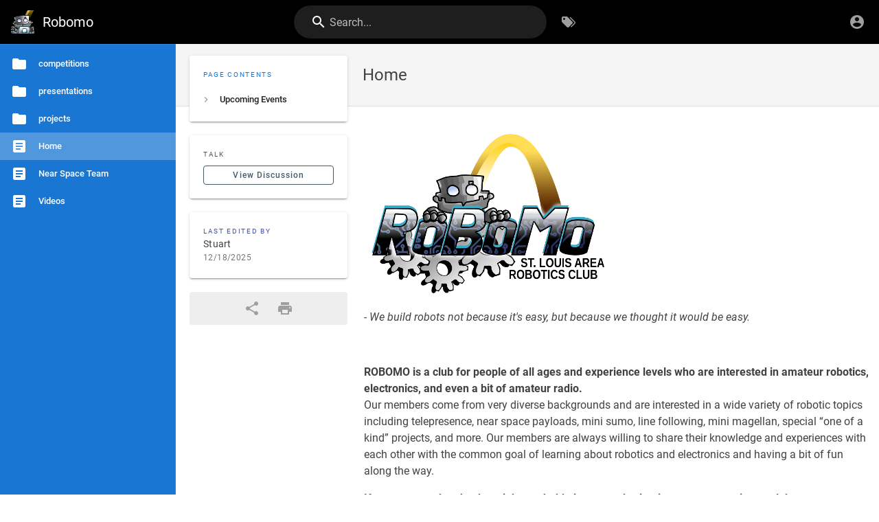

--- FILE ---
content_type: text/html; charset=utf-8
request_url: https://robomo.club/
body_size: 2522
content:
<!DOCTYPE html><html lang="en"><head><meta http-equiv="X-UA-Compatible" content="IE=edge"><meta charset="UTF-8"><meta name="viewport" content="user-scalable=yes, width=device-width, initial-scale=1, maximum-scale=5"><meta name="theme-color" content="#1976d2"><meta name="msapplication-TileColor" content="#1976d2"><meta name="msapplication-TileImage" content="/_assets/favicons/mstile-150x150.png"><title>Home | Robomo</title><meta name="description" content=""><meta property="og:title" content="Home"><meta property="og:type" content="website"><meta property="og:description" content=""><meta property="og:image"><meta property="og:url" content="https://robomo.club/"><meta property="og:site_name" content="Robomo"><link rel="apple-touch-icon" sizes="180x180" href="/_assets/favicons/apple-touch-icon.png"><link rel="icon" type="image/png" sizes="192x192" href="/_assets/favicons/android-chrome-192x192.png"><link rel="icon" type="image/png" sizes="32x32" href="/_assets/favicons/favicon-32x32.png"><link rel="icon" type="image/png" sizes="16x16" href="/_assets/favicons/favicon-16x16.png"><link rel="mask-icon" href="/_assets/favicons/safari-pinned-tab.svg" color="#1976d2"><link rel="manifest" href="/_assets/manifest.json"><script>var siteConfig = {"title":"Robomo","theme":"default","darkMode":false,"tocPosition":"left","lang":"en","rtl":false,"company":"","contentLicense":"","footerOverride":"","logoUrl":"/favicon.png"}
var siteLangs = []
</script><link type="text/css" rel="stylesheet" href="/_assets/css/app.8d70d2a82242ce052529.css"><script type="text/javascript" src="/_assets/js/runtime.js?1767865929"></script><script type="text/javascript" src="/_assets/js/app.js?1767865929"></script></head><body><div id="root"><page locale="en" path="home" title="Home" description="" :tags="[]" created-at="2024-04-18T00:37:07.050Z" updated-at="2025-12-18T21:20:38.142Z" author-name="Stuart" :author-id="1" editor="ckeditor" :is-published="true" toc="W3sidGl0bGUiOiJVcGNvbWluZyBFdmVudHMiLCJhbmNob3IiOiIjdXBjb21pbmctZXZlbnRzIiwiY2hpbGRyZW4iOltdfV0=" :page-id="1" sidebar="W3siaSI6InNkaS0xIiwiayI6ImxpbmsiLCJsIjoiSG9tZSIsImMiOiJtZGktaG9tZSIsInkiOiJob21lIiwidCI6Ii8ifV0=" nav-mode="TREE" comments-enabled effective-permissions="[base64]" edit-shortcuts="[base64]" filename="home.html"><template slot="contents"><div><figure class="image"><img src="/logo2.png"></figure>
<p><i>- We build robots not because it's easy, but because we thought it would be easy.</i></p>
<p>&nbsp;</p>
<p><strong>ROBOMO is a club for people of all ages and experience levels who are interested in amateur robotics, electronics, and even a bit of amateur radio.</strong>&nbsp;<br>Our members come from very diverse backgrounds and are interested in a wide variety of robotic topics including telepresence, near space payloads, mini sumo, line following, mini magellan, special “one of a kind” projects, and more. Our members are always willing to share their knowledge and experiences with each other with the common goal of learning about robotics and electronics and having a bit of fun along the way.</p>
<p style="text-align:justify;"><strong>If you are a maker, hacker, tinkerer, hobbyist, or mad scientist, we want you in our club.</strong>&nbsp;<br>If you’re an expert looking to show off or just a little curious then we would love to have you. Electronics, robotics, programming, CNC, 3d printing, radio, and more are all things we are involved in.</p>
<p><strong>Our club meetings are held the second Saturday of each month, from 1:00pm to 4:00pm at Arch Reactor.</strong><br>Bring in your project (in any state of completion) for show and tell or to ask for help.<br>Arch Reactor<br>2215 Scott Avenue<br>St. Louis, MO 63103</p>
<p>Join our Discord at <a href="https://discord.gg/JtKbANpCnx" class="is-external-link">https://discord.gg/JtKbANpCnx</a></p>
<p>Join our Facebook group at <a href="https://www.facebook.com/groups/456948924041665" class="is-external-link">https://www.facebook.com/groups/456948924041665</a></p>
<p>Join our Meetup (Likely to be phased out soon) page at <a href="https://www.meetup.com/robomo/" class="is-external-link">https://www.meetup.com/robomo/</a></p>
<h1 id="upcoming-events" class="toc-header"><a class="toc-anchor" href="#upcoming-events">¶</a> Upcoming Events</h1>
<ul>
  <li><strong>January Meeting (Line Following minicomp)</strong>
    <ul>
      <li>January 10th<ul>
          <li>Arch Reactor</li>
        </ul>
      </li>
      <li>Meet and greet from 1 to 1:30</li>
      <li>Club business from 1:30 to 2</li>
      <li>Line Following Competition from 2 to 3</li>
      <li>Discussion from 3 to 4</li>
    </ul>
  </li>
  <li><strong>February Meeting (Soda Can minicomp TBA)</strong>
    <ul>
      <li>February 14th<ul>
          <li>Arch Reactor</li>
        </ul>
      </li>
      <li>Meet and greet from 1 to 1:30</li>
      <li>Club business from 1:30 to 2</li>
      <li>Soda Can minicomp from 2 to 3</li>
      <li>Discussion from 3 to 4</li>
    </ul>
  </li>
  <li><strong>March Meeting</strong>
    <ul>
      <li>March 14th<ul>
          <li>Arch Reactor</li>
        </ul>
      </li>
      <li>Meet and greet from 1 to 1:30</li>
      <li>Club business from 1:30 to 2</li>
      <li>Competition or Presentation from 2 to 3</li>
      <li>Discussion from 3 to 4</li>
    </ul>
  </li>
</ul>
</div></template><template slot="comments"><div><comments></comments></div></template></page></div></body></html>

--- FILE ---
content_type: application/javascript; charset=UTF-8
request_url: https://robomo.club/_assets/js/runtime.js?1767865929
body_size: 2181
content:
/*! Wiki.js - wiki.js.org - Licensed under AGPL */!function(e){function t(t){for(var o,i,d=t[0],s=t[1],u=t[2],l=t[3]||[],f=0,p=[];f<d.length;f++)i=d[f],Object.prototype.hasOwnProperty.call(n,i)&&n[i]&&p.push(n[i][0]),n[i]=0;for(o in s)Object.prototype.hasOwnProperty.call(s,o)&&(e[o]=s[o]);for(m&&m(t),c.push.apply(c,l);p.length;)p.shift()();return a.push.apply(a,u||[]),r()}function r(){for(var e,t=0;t<a.length;t++){for(var r=a[t],o=!0,i=1;i<r.length;i++){var u=r[i];0!==n[u]&&(o=!1)}o&&(a.splice(t--,1),e=s(s.s=r[0]))}return 0===a.length&&(c.forEach((function(e){if(void 0===n[e]){n[e]=null;var t=document.createElement("link");t.crossOrigin="use-credentials",s.nc&&t.setAttribute("nonce",s.nc),t.rel="prefetch",t.as="script",t.href=d(e),document.head.appendChild(t)}})),c.length=0),e}var o={},i={runtime:0},n={runtime:0},a=[],c=[];function d(e){return s.p+"js/"+({mdi:"mdi",tags:"tags",vendor:"vendor",admin:"admin",comments:"comments",editor:"editor",history:"history",login:"login",profile:"profile",source:"source",theme0:"theme0","ui-extra":"ui-extra","editor-api":"editor-api","editor-asciidoc":"editor-asciidoc","editor-ckeditor":"editor-ckeditor","editor-conflict":"editor-conflict","editor-markdown":"editor-markdown"}[e]||e)+".js?1767865929"}function s(t){if(o[t])return o[t].exports;var r=o[t]={i:t,l:!1,exports:{}};return e[t].call(r.exports,r,r.exports,s),r.l=!0,r.exports}s.e=function(e){var t=[];i[e]?t.push(i[e]):0!==i[e]&&{mdi:1,tags:1,vendor:1,admin:1,comments:1,editor:1,history:1,login:1,profile:1,source:1,theme0:1,"ui-extra":1,"editor-api":1,"editor-asciidoc":1,"editor-ckeditor":1,"editor-conflict":1,"editor-markdown":1}[e]&&t.push(i[e]=new Promise((function(t,r){for(var o="css/"+({mdi:"mdi",tags:"tags",vendor:"vendor",admin:"admin",comments:"comments",editor:"editor",history:"history",login:"login",profile:"profile",source:"source",theme0:"theme0","ui-extra":"ui-extra","editor-api":"editor-api","editor-asciidoc":"editor-asciidoc","editor-ckeditor":"editor-ckeditor","editor-conflict":"editor-conflict","editor-markdown":"editor-markdown"}[e]||e)+"."+{mdi:"ad9d067665721699a5d0",tags:"eac3477f9bc5c6b9c4b7",vendor:"226d74294f8b612e1a8b",admin:"0dbd91982fc23c6c66d5",comments:"eb2ded1bf10922b4448c",editor:"af32c5976aa19deb3211",history:"97b9ca529a58fec471bb",login:"fc59b7269b9ec92a5a7d",profile:"19398305f0f54fe0af64",source:"2f98b18fe830c82ac836",theme0:"9b077f10d9c0c062dc74","ui-extra":"a1136a4d12ddccf1daba","editor-api":"e0de73903cec3003f237","editor-asciidoc":"e56a93b1c922774411e0","editor-ckeditor":"330177255028c974bfc9","editor-conflict":"f860346541d91a375138","editor-markdown":"b8a6057db6f495ae85e8"}[e]+".css",n=s.p+o,a=document.getElementsByTagName("link"),c=0;c<a.length;c++){var d=(l=a[c]).getAttribute("data-href")||l.getAttribute("href");if("stylesheet"===l.rel&&(d===o||d===n))return t()}var u=document.getElementsByTagName("style");for(c=0;c<u.length;c++){var l;if((d=(l=u[c]).getAttribute("data-href"))===o||d===n)return t()}var f=document.createElement("link");f.rel="stylesheet",f.type="text/css",f.onload=t,f.onerror=function(t){var o=t&&t.target&&t.target.src||n,a=new Error("Loading CSS chunk "+e+" failed.\n("+o+")");a.code="CSS_CHUNK_LOAD_FAILED",a.request=o,delete i[e],f.parentNode.removeChild(f),r(a)},f.href=n,0!==f.href.indexOf(window.location.origin+"/")&&(f.crossOrigin="use-credentials"),document.getElementsByTagName("head")[0].appendChild(f)})).then((function(){i[e]=0})));var r=n[e];if(0!==r)if(r)t.push(r[2]);else{var o=new Promise((function(t,o){r=n[e]=[t,o]}));t.push(r[2]=o);var a,c=document.createElement("script");c.charset="utf-8",c.timeout=120,s.nc&&c.setAttribute("nonce",s.nc),c.src=d(e),0!==c.src.indexOf(window.location.origin+"/")&&(c.crossOrigin="use-credentials");var u=new Error;a=function(t){c.onerror=c.onload=null,clearTimeout(l);var r=n[e];if(0!==r){if(r){var o=t&&("load"===t.type?"missing":t.type),i=t&&t.target&&t.target.src;u.message="Loading chunk "+e+" failed.\n("+o+": "+i+")",u.name="ChunkLoadError",u.type=o,u.request=i,r[1](u)}n[e]=void 0}};var l=setTimeout((function(){a({type:"timeout",target:c})}),12e4);c.onerror=c.onload=a,document.head.appendChild(c)}return Promise.all(t)},s.m=e,s.c=o,s.d=function(e,t,r){s.o(e,t)||Object.defineProperty(e,t,{enumerable:!0,get:r})},s.r=function(e){"undefined"!=typeof Symbol&&Symbol.toStringTag&&Object.defineProperty(e,Symbol.toStringTag,{value:"Module"}),Object.defineProperty(e,"__esModule",{value:!0})},s.t=function(e,t){if(1&t&&(e=s(e)),8&t)return e;if(4&t&&"object"==typeof e&&e&&e.__esModule)return e;var r=Object.create(null);if(s.r(r),Object.defineProperty(r,"default",{enumerable:!0,value:e}),2&t&&"string"!=typeof e)for(var o in e)s.d(r,o,function(t){return e[t]}.bind(null,o));return r},s.n=function(e){var t=e&&e.__esModule?function(){return e.default}:function(){return e};return s.d(t,"a",t),t},s.o=function(e,t){return Object.prototype.hasOwnProperty.call(e,t)},s.p="/_assets/",s.oe=function(e){throw console.error(e),e};var u=this.webpackJsonp=this.webpackJsonp||[],l=u.push.bind(u);u.push=t,u=u.slice();for(var f=0;f<u.length;f++)t(u[f]);var m=l;r()}([]);

--- FILE ---
content_type: application/javascript; charset=UTF-8
request_url: https://robomo.club/_assets/js/theme0.js?1767865929
body_size: 12439
content:
/*! Wiki.js - wiki.js.org - Licensed under AGPL */
(this.webpackJsonp=this.webpackJsonp||[]).push([["theme0"],{"./client/themes/default/components/nav-footer.vue":function(e,t,s){"use strict";s.r(t);var i=function(){var e=this,t=e.$createElement,s=e._self._c||t;return s("v-footer",{staticClass:"justify-center",attrs:{color:e.bgColor,inset:""}},[s("div",{staticClass:"caption grey--text",class:e.$vuetify.theme.dark?"text--lighten-1":"text--darken-1"},[e.footerOverride?[s("span",{domProps:{innerHTML:e._s(e.footerOverrideRender+" |&nbsp;")}})]:e.company&&e.company.length>0&&""!==e.contentLicense?["alr"===e.contentLicense?s("span",[e._v(e._s(e.$t("common:footer.copyright",{company:e.company,year:e.currentYear,interpolation:{escapeValue:!1}}))+" | ")]):s("span",[e._v(e._s(e.$t("common:footer.license",{company:e.company,license:e.$t("common:license."+e.contentLicense),interpolation:{escapeValue:!1}}))+" | ")])]:e._e(),s("span",[e._v(e._s(e.$t("common:footer.poweredBy"))+" "),s("a",{ref:"nofollow",attrs:{href:"https://wiki.js.org"}},[e._v("Wiki.js")])])],2)])};i._withStripped=!0;var o=s("./node_modules/vuex-pathify/dist/vuex-pathify.js"),n=s("./node_modules/markdown-it/index.js");const a=new(s.n(n).a)({html:!1,breaks:!1,linkify:!0});var l={props:{color:{type:String,default:"grey lighten-3"},darkColor:{type:String,default:"grey darken-3"}},data:()=>({currentYear:(new Date).getFullYear()}),computed:{company:Object(o.get)("site/company"),contentLicense:Object(o.get)("site/contentLicense"),footerOverride:Object(o.get)("site/footerOverride"),footerOverrideRender(){return this.footerOverride?a.renderInline(this.footerOverride):""},bgColor(){return this.$vuetify.theme.dark?this.darkColor:this.color}}},r=(s("./client/themes/default/components/nav-footer.vue?vue&type=style&index=0&lang=scss&"),s("./node_modules/vue-loader/lib/runtime/componentNormalizer.js")),d=s("./node_modules/vuetify-loader/lib/runtime/installComponents.js"),c=s.n(d),u=(s("./node_modules/vuetify/src/components/VFooter/VFooter.sass"),s("./node_modules/vuetify/lib/components/VSheet/VSheet.js")),m=s("./node_modules/vuetify/lib/mixins/applicationable/index.js"),p=s("./node_modules/vuetify/lib/mixins/ssr-bootable/index.js"),v=s("./node_modules/vuetify/lib/util/mixins.js"),h=s("./node_modules/vuetify/lib/util/helpers.js"),f=Object(v.a)(u.a,Object(m.a)("footer",["height","inset"]),p.a).extend({name:"v-footer",props:{height:{default:"auto",type:[Number,String]},inset:Boolean,padless:Boolean,tag:{type:String,default:"footer"}},computed:{applicationProperty(){return this.inset?"insetFooter":"footer"},classes(){return{...u.a.options.computed.classes.call(this),"v-footer--absolute":this.absolute,"v-footer--fixed":!this.absolute&&(this.app||this.fixed),"v-footer--padless":this.padless,"v-footer--inset":this.inset}},computedBottom(){if(this.isPositioned)return this.app?this.$vuetify.application.bottom:0},computedLeft(){if(this.isPositioned)return this.app&&this.inset?this.$vuetify.application.left:0},computedRight(){if(this.isPositioned)return this.app&&this.inset?this.$vuetify.application.right:0},isPositioned(){return Boolean(this.absolute||this.fixed||this.app)},styles(){const e=parseInt(this.height);return{...u.a.options.computed.styles.call(this),height:isNaN(e)?e:Object(h.h)(e),left:Object(h.h)(this.computedLeft),right:Object(h.h)(this.computedRight),bottom:Object(h.h)(this.computedBottom)}}},methods:{updateApplication(){const e=parseInt(this.height);return isNaN(e)?this.$el?this.$el.clientHeight:0:e}},render(e){const t=this.setBackgroundColor(this.color,{staticClass:"v-footer",class:this.classes,style:this.styles});return e(this.tag,t,this.$slots.default)}}),g=Object(r.a)(l,i,[],!1,null,null,null);c()(g,{VFooter:f}),g.options.__file="client/themes/default/components/nav-footer.vue";t.default=g.exports},"./client/themes/default/components/nav-footer.vue?vue&type=style&index=0&lang=scss&":function(e,t,s){"use strict";s("./node_modules/cache-loader/dist/cjs.js?!./node_modules/style-loader/dist/cjs.js!./node_modules/mini-css-extract-plugin/dist/loader.js!./node_modules/css-loader/dist/cjs.js!./node_modules/vue-loader/lib/loaders/stylePostLoader.js!./node_modules/postcss-loader/src/index.js!./node_modules/sass-loader/dist/cjs.js?!./node_modules/sass-resources-loader/lib/loader.js?!./node_modules/vue-loader/lib/index.js?!./client/themes/default/components/nav-footer.vue?vue&type=style&index=0&lang=scss&")},"./client/themes/default/components/nav-sidebar.vue":function(e,t,s){"use strict";var i=function(){var e=this,t=e.$createElement,s=e._self._c||t;return s("div",["MIXED"===e.navMode?s("div",{staticClass:"pa-3 d-flex",class:e.$vuetify.theme.dark?"grey darken-5":"blue darken-3"},[s("v-btn",{staticStyle:{"min-width":"0"},attrs:{depressed:"",color:e.$vuetify.theme.dark?"grey darken-4":"blue darken-2","aria-label":e.$t("common:header.home")},on:{click:e.goHome}},[s("v-icon",{attrs:{size:"20"}},[e._v("mdi-home")])],1),"custom"===e.currentMode?s("v-btn",{staticClass:"ml-3",staticStyle:{flex:"1 1 100%"},attrs:{depressed:"",color:e.$vuetify.theme.dark?"grey darken-4":"blue darken-2"},on:{click:function(t){return e.switchMode("browse")}}},[s("v-icon",{attrs:{left:""}},[e._v("mdi-file-tree")]),s("div",{staticClass:"body-2 text-none"},[e._v(e._s(e.$t("common:sidebar.browse")))])],1):"browse"===e.currentMode?s("v-btn",{staticClass:"ml-3",staticStyle:{flex:"1 1 100%"},attrs:{depressed:"",color:e.$vuetify.theme.dark?"grey darken-4":"blue darken-2"},on:{click:function(t){return e.switchMode("custom")}}},[s("v-icon",{attrs:{left:""}},[e._v("mdi-navigation")]),s("div",{staticClass:"body-2 text-none"},[e._v(e._s(e.$t("common:sidebar.mainMenu")))])],1):e._e()],1):e._e(),s("v-divider"),"custom"===e.currentMode?s("v-list",{staticClass:"py-2",class:e.color,attrs:{dense:"",dark:e.dark}},[e._l(e.items,(function(t){return["link"===t.k?s("v-list-item",{attrs:{href:t.t,target:"externalblank"===t.y?"_blank":"_self",rel:"externalblank"===t.y?"noopener":""}},[s("v-list-item-avatar",{attrs:{size:"24",tile:""}},[t.c.match(/fa[a-z] fa-/)?s("v-icon",{attrs:{size:"19"}},[e._v(e._s(t.c))]):s("v-icon",[e._v(e._s(t.c))])],1),s("v-list-item-title",[e._v(e._s(t.l))])],1):"divider"===t.k?s("v-divider",{staticClass:"my-2"}):"header"===t.k?s("v-subheader",{staticClass:"pl-4"},[e._v(e._s(t.l))]):e._e()]}))],2):"browse"===e.currentMode?s("v-list",{staticClass:"py-2",class:e.color,attrs:{dense:"",dark:e.dark}},[e.currentParent.id>0?[e._l(e.parents,(function(t,i){return s("v-list-item",{key:"parent-"+t.id,staticStyle:{"min-height":"30px"},on:{click:function(s){return e.fetchBrowseItems(t)}}},[s("v-list-item-avatar",{style:"padding-left: "+8*i+"px; width: auto; margin: 0 5px 0 0;",attrs:{size:"18"}},[s("v-icon",{attrs:{small:""}},[e._v("mdi-folder-open")])],1),s("v-list-item-title",[e._v(e._s(t.title))])],1)})),s("v-divider",{staticClass:"mt-2"}),e.currentParent.pageId>0?s("v-list-item",{key:"directorypage-"+e.currentParent.id,staticClass:"mt-2",attrs:{href:"/"+e.currentParent.locale+"/"+e.currentParent.path,"input-value":e.path===e.currentParent.path}},[s("v-list-item-avatar",{attrs:{size:"24"}},[s("v-icon",[e._v("mdi-text-box")])],1),s("v-list-item-title",[e._v(e._s(e.currentParent.title))])],1):e._e(),s("v-subheader",{staticClass:"pl-4"},[e._v(e._s(e.$t("common:sidebar.currentDirectory")))])]:e._e(),e._l(e.currentItems,(function(t){return[t.isFolder?s("v-list-item",{key:"childfolder-"+t.id,on:{click:function(s){return e.fetchBrowseItems(t)}}},[s("v-list-item-avatar",{attrs:{size:"24"}},[s("v-icon",[e._v("mdi-folder")])],1),s("v-list-item-title",[e._v(e._s(t.title))])],1):s("v-list-item",{key:"childpage-"+t.id,attrs:{href:"/"+t.locale+"/"+t.path,"input-value":e.path===t.path}},[s("v-list-item-avatar",{attrs:{size:"24"}},[s("v-icon",[e._v("mdi-text-box")])],1),s("v-list-item-title",[e._v(e._s(t.title))])],1)]}))],2):e._e()],1)};i._withStripped=!0;var o=s("./node_modules/lodash/filter.js"),n=s.n(o),a=s("./node_modules/lodash/last.js"),l=s.n(a),r=s("./node_modules/lodash/find.js"),d=s.n(r),c=s("./node_modules/lodash/get.js"),u=s.n(c),m=s("./node_modules/lodash/union.js"),p=s.n(m),v=s("./node_modules/lodash/take.js"),h=s.n(v),f=s("./node_modules/lodash/findIndex.js"),g=s.n(f),b=s("./node_modules/vuex-pathify/dist/vuex-pathify.js"),_={props:{color:{type:String,default:"primary"},dark:{type:Boolean,default:!0},items:{type:Array,default:()=>[]},navMode:{type:String,default:"MIXED"}},data:()=>({currentMode:"custom",currentItems:[],currentParent:{id:0,title:"/ (root)"},parents:[],loadedCache:[]}),computed:{path:Object(b.get)("page/path"),locale:Object(b.get)("page/locale")},methods:{switchMode(e){this.currentMode=e,window.localStorage.setItem("navPref",e),"browse"===e&&this.loadedCache.length<1&&this.loadFromCurrentPath()},async fetchBrowseItems(e){if(this.$store.commit("loadingStart","browse-load"),e||(e=this.currentParent),this.loadedCache.indexOf(e.id)<0&&(this.currentItems=[]),0===e.id)this.parents=[];else{const t=g()(this.parents,["id",e.id]);t>=0&&(this.parents=h()(this.parents,t)),this.parents.length<1&&this.parents.push(this.currentParent),this.parents.push(e)}this.currentParent=e;const t=await this.$apollo.query({query:{kind:"Document",definitions:[{kind:"OperationDefinition",operation:"query",variableDefinitions:[{kind:"VariableDefinition",variable:{kind:"Variable",name:{kind:"Name",value:"parent"}},type:{kind:"NamedType",name:{kind:"Name",value:"Int"}},directives:[]},{kind:"VariableDefinition",variable:{kind:"Variable",name:{kind:"Name",value:"locale"}},type:{kind:"NonNullType",type:{kind:"NamedType",name:{kind:"Name",value:"String"}}},directives:[]}],directives:[],selectionSet:{kind:"SelectionSet",selections:[{kind:"Field",name:{kind:"Name",value:"pages"},arguments:[],directives:[],selectionSet:{kind:"SelectionSet",selections:[{kind:"Field",name:{kind:"Name",value:"tree"},arguments:[{kind:"Argument",name:{kind:"Name",value:"parent"},value:{kind:"Variable",name:{kind:"Name",value:"parent"}}},{kind:"Argument",name:{kind:"Name",value:"mode"},value:{kind:"EnumValue",value:"ALL"}},{kind:"Argument",name:{kind:"Name",value:"locale"},value:{kind:"Variable",name:{kind:"Name",value:"locale"}}}],directives:[],selectionSet:{kind:"SelectionSet",selections:[{kind:"Field",name:{kind:"Name",value:"id"},arguments:[],directives:[]},{kind:"Field",name:{kind:"Name",value:"path"},arguments:[],directives:[]},{kind:"Field",name:{kind:"Name",value:"title"},arguments:[],directives:[]},{kind:"Field",name:{kind:"Name",value:"isFolder"},arguments:[],directives:[]},{kind:"Field",name:{kind:"Name",value:"pageId"},arguments:[],directives:[]},{kind:"Field",name:{kind:"Name",value:"parent"},arguments:[],directives:[]},{kind:"Field",name:{kind:"Name",value:"locale"},arguments:[],directives:[]}]}}]}}]}}],loc:{start:0,end:344,source:{body:"\n          query ($parent: Int, $locale: String!) {\n            pages {\n              tree(parent: $parent, mode: ALL, locale: $locale) {\n                id\n                path\n                title\n                isFolder\n                pageId\n                parent\n                locale\n              }\n            }\n          }\n        ",name:"GraphQL request",locationOffset:{line:1,column:1}}}},fetchPolicy:"cache-first",variables:{parent:e.id,locale:this.locale}});this.loadedCache=p()(this.loadedCache,[e.id]),this.currentItems=u()(t,"data.pages.tree",[]),this.$store.commit("loadingStop","browse-load")},async loadFromCurrentPath(){this.$store.commit("loadingStart","browse-load");const e=await this.$apollo.query({query:{kind:"Document",definitions:[{kind:"OperationDefinition",operation:"query",variableDefinitions:[{kind:"VariableDefinition",variable:{kind:"Variable",name:{kind:"Name",value:"path"}},type:{kind:"NamedType",name:{kind:"Name",value:"String"}},directives:[]},{kind:"VariableDefinition",variable:{kind:"Variable",name:{kind:"Name",value:"locale"}},type:{kind:"NonNullType",type:{kind:"NamedType",name:{kind:"Name",value:"String"}}},directives:[]}],directives:[],selectionSet:{kind:"SelectionSet",selections:[{kind:"Field",name:{kind:"Name",value:"pages"},arguments:[],directives:[],selectionSet:{kind:"SelectionSet",selections:[{kind:"Field",name:{kind:"Name",value:"tree"},arguments:[{kind:"Argument",name:{kind:"Name",value:"path"},value:{kind:"Variable",name:{kind:"Name",value:"path"}}},{kind:"Argument",name:{kind:"Name",value:"mode"},value:{kind:"EnumValue",value:"ALL"}},{kind:"Argument",name:{kind:"Name",value:"locale"},value:{kind:"Variable",name:{kind:"Name",value:"locale"}}},{kind:"Argument",name:{kind:"Name",value:"includeAncestors"},value:{kind:"BooleanValue",value:!0}}],directives:[],selectionSet:{kind:"SelectionSet",selections:[{kind:"Field",name:{kind:"Name",value:"id"},arguments:[],directives:[]},{kind:"Field",name:{kind:"Name",value:"path"},arguments:[],directives:[]},{kind:"Field",name:{kind:"Name",value:"title"},arguments:[],directives:[]},{kind:"Field",name:{kind:"Name",value:"isFolder"},arguments:[],directives:[]},{kind:"Field",name:{kind:"Name",value:"pageId"},arguments:[],directives:[]},{kind:"Field",name:{kind:"Name",value:"parent"},arguments:[],directives:[]},{kind:"Field",name:{kind:"Name",value:"locale"},arguments:[],directives:[]}]}}]}}]}}],loc:{start:0,end:365,source:{body:"\n          query ($path: String, $locale: String!) {\n            pages {\n              tree(path: $path, mode: ALL, locale: $locale, includeAncestors: true) {\n                id\n                path\n                title\n                isFolder\n                pageId\n                parent\n                locale\n              }\n            }\n          }\n        ",name:"GraphQL request",locationOffset:{line:1,column:1}}}},fetchPolicy:"cache-first",variables:{path:this.path,locale:this.locale}}),t=u()(e,"data.pages.tree",[]),s=d()(t,["pageId",this.$store.get("page/id")]);if(!s)return void console.warn("Could not find current page in page tree listing!");let i=s.parent,o=[];for(;i;){const e=d()(t,["id",i]);if(!e)break;o.push(e),i=e.parent}this.parents=[this.currentParent,...o.reverse()],this.currentParent=l()(this.parents),this.loadedCache=[s.parent],this.currentItems=n()(t,["parent",s.parent]),this.$store.commit("loadingStop","browse-load")},goHome(){window.location.assign(siteLangs.length>0?`/${this.locale}/home`:"/")}},mounted(){this.currentParent.title="/ "+this.$t("common:sidebar.root"),"TREE"===this.navMode?this.currentMode="browse":"STATIC"===this.navMode?this.currentMode="custom":this.currentMode=window.localStorage.getItem("navPref")||"custom","browse"===this.currentMode&&this.loadFromCurrentPath()}},y=s("./node_modules/vue-loader/lib/runtime/componentNormalizer.js"),j=s("./node_modules/vuetify-loader/lib/runtime/installComponents.js"),x=s.n(j),k=s("./node_modules/vuetify/lib/components/VBtn/VBtn.js"),$=s("./node_modules/vuetify/lib/components/VDivider/VDivider.js"),S=s("./node_modules/vuetify/lib/components/VIcon/VIcon.js"),w=s("./node_modules/vuetify/lib/components/VList/VList.js"),V=s("./node_modules/vuetify/lib/components/VList/VListItem.js"),C=s("./node_modules/vuetify/lib/components/VList/VListItemAvatar.js"),P=s("./node_modules/vuetify/lib/components/VList/index.js"),N=s("./node_modules/vuetify/lib/components/VSubheader/VSubheader.js"),O=Object(y.a)(_,i,[],!1,null,null,null);x()(O,{VBtn:k.a,VDivider:$.a,VIcon:S.a,VList:w.a,VListItem:V.a,VListItemAvatar:C.a,VListItemTitle:P.d,VSubheader:N.a}),O.options.__file="client/themes/default/components/nav-sidebar.vue";t.a=O.exports},"./client/themes/default/components/page.vue":function(e,t,s){"use strict";s.r(t);var i=function(){var e=this,t=e.$createElement,s=e._self._c||t;return s("v-app",{directives:[{name:"scroll",rawName:"v-scroll",value:e.upBtnScroll,expression:"upBtnScroll"}],class:e.$vuetify.rtl?"is-rtl":"is-ltr",attrs:{dark:e.$vuetify.theme.dark}},[e.printView?e._e():s("nav-header"),"NONE"===e.navMode||e.printView?e._e():s("v-navigation-drawer",{class:e.$vuetify.theme.dark?"grey darken-4-d4":"primary",attrs:{dark:"",app:"",clipped:"","mobile-breakpoint":"600",temporary:e.$vuetify.breakpoint.smAndDown,right:e.$vuetify.rtl},model:{value:e.navShown,callback:function(t){e.navShown=t},expression:"navShown"}},[s("vue-scroll",{attrs:{ops:e.scrollStyle}},[s("nav-sidebar",{attrs:{color:e.$vuetify.theme.dark?"grey darken-4-d4":"primary",items:e.sidebarDecoded,"nav-mode":e.navMode}})],1)],1),"NONE"!==e.navMode?s("v-fab-transition",[e.$vuetify.breakpoint.mdAndDown?s("v-btn",{directives:[{name:"show",rawName:"v-show",value:!e.navShown,expression:"!navShown"}],attrs:{fab:"",color:"primary",fixed:"",bottom:"",right:e.$vuetify.rtl,left:!e.$vuetify.rtl,small:""},on:{click:function(t){e.navShown=!e.navShown}}},[s("v-icon",[e._v("mdi-menu")])],1):e._e()],1):e._e(),s("v-main",{ref:"content"},["home"!==e.path?[e.$vuetify.breakpoint.smAndUp?s("v-toolbar",{attrs:{color:e.$vuetify.theme.dark?"grey darken-4-d3":"grey lighten-3",flat:"",dense:""}},[s("v-breadcrumbs",{staticClass:"breadcrumbs-nav pl-0",attrs:{items:e.breadcrumbs,divider:"/"},scopedSlots:e._u([{key:"item",fn:function(t){return["/"===t.item.path?s("v-icon",{attrs:{small:""},on:{click:e.goHome}},[e._v("mdi-home")]):s("v-btn",{staticClass:"ma-0",attrs:{href:t.item.path,small:"",text:""}},[e._v(e._s(t.item.name))])]}}],null,!1,395653315)}),e.isPublished?e._e():[s("v-spacer"),s("div",{staticClass:"caption red--text"},[e._v(e._s(e.$t("common:page.unpublished")))]),s("status-indicator",{staticClass:"ml-3",attrs:{negative:"",pulse:""}})]],2):e._e(),s("v-divider")]:e._e(),s("v-container",{staticClass:"grey pa-0",class:e.$vuetify.theme.dark?"darken-4-l3":"lighten-4",attrs:{fluid:""}},[s("v-row",{staticClass:"page-header-section",staticStyle:{height:"90px"},attrs:{"no-gutters":"","align-content":"center"}},[s("v-col",{staticClass:"page-col-content is-page-header",class:e.$vuetify.rtl?"pr-4":"pl-4",staticStyle:{"margin-top":"auto","margin-bottom":"auto"},attrs:{"offset-xl":"left"===e.tocPosition?2:0,"offset-lg":"left"===e.tocPosition?3:0,xl:"right"===e.tocPosition&&10,lg:"right"===e.tocPosition&&9}},[s("div",{staticClass:"page-header-headings"},[s("div",{staticClass:"headline grey--text",class:e.$vuetify.theme.dark?"text--lighten-2":"text--darken-3"},[e._v(e._s(e.title))]),s("div",{staticClass:"caption grey--text text--darken-1"},[e._v(e._s(e.description))])]),e.editShortcutsObj.editMenuBar?s("div",{staticClass:"page-edit-shortcuts",class:"right"===e.tocPosition?"is-right":""},[e.editShortcutsObj.editMenuBtn?s("v-btn",{attrs:{depressed:"",small:""},on:{click:e.pageEdit}},[s("v-icon",{staticClass:"mr-2",attrs:{small:""}},[e._v("mdi-pencil")]),s("span",{staticClass:"text-none"},[e._v(e._s(e.$t("common:actions.edit")))])],1):e._e(),e.editShortcutsObj.editMenuExternalBtn?s("v-btn",{attrs:{href:e.editMenuExternalUrl,target:"_blank",depressed:"",small:""}},[s("v-icon",{staticClass:"mr-2",attrs:{small:""}},[e._v(e._s(e.editShortcutsObj.editMenuExternalIcon))]),s("span",{staticClass:"text-none"},[e._v(e._s(e.$t("common:page.editExternal",{name:e.editShortcutsObj.editMenuExternalName})))])],1):e._e()],1):e._e()])],1)],1),s("v-divider"),s("v-container",{staticClass:"pl-5 pt-4",attrs:{fluid:"","grid-list-xl":""}},[s("v-layout",{attrs:{row:""}},["off"!==e.tocPosition&&e.$vuetify.breakpoint.lgAndUp?s("v-flex",{staticClass:"page-col-sd",attrs:{"order-xs1":"right"!==e.tocPosition,"order-xs2":"right"===e.tocPosition,lg3:"",xl2:""}},[e.tocDecoded.length?s("v-card",{staticClass:"page-toc-card mb-5"},[s("div",{staticClass:"overline pa-5 pb-0",class:e.$vuetify.theme.dark?"blue--text text--lighten-2":"primary--text"},[e._v(e._s(e.$t("common:page.toc")))]),s("v-list",{staticClass:"pb-3",class:e.$vuetify.theme.dark?"darken-3-d3":"",attrs:{dense:"",nav:""}},[e._l(e.tocDecoded,(function(t,i){return[s("v-list-item",{on:{click:function(s){return e.$vuetify.goTo(t.anchor,e.scrollOpts)}}},[s("v-icon",{attrs:{color:"grey",small:""}},[e._v(e._s(e.$vuetify.rtl?"mdi-chevron-left":"mdi-chevron-right"))]),s("v-list-item-title",{staticClass:"px-3"},[e._v(e._s(t.title))])],1),e._l(t.children,(function(t){return[s("v-list-item",{on:{click:function(s){return e.$vuetify.goTo(t.anchor,e.scrollOpts)}}},[s("v-icon",{staticClass:"px-3",attrs:{color:"grey lighten-1",small:""}},[e._v(e._s(e.$vuetify.rtl?"mdi-chevron-left":"mdi-chevron-right"))]),s("v-list-item-title",{staticClass:"px-3 caption grey--text",class:e.$vuetify.theme.dark?"text--lighten-1":"text--darken-1"},[e._v(e._s(t.title))])],1)]}))]}))],2)],1):e._e(),e.tags.length>0?s("v-card",{staticClass:"page-tags-card mb-5"},[s("div",{staticClass:"pa-5"},[s("div",{staticClass:"overline teal--text pb-2",class:e.$vuetify.theme.dark?"text--lighten-3":""},[e._v(e._s(e.$t("common:page.tags")))]),e._l(e.tags,(function(t,i){return s("v-chip",{key:"tag-"+t.tag,staticClass:"mr-1 mb-1",attrs:{label:"",color:e.$vuetify.theme.dark?"teal darken-1":"teal lighten-5",href:"/t/"+t.tag}},[s("v-icon",{attrs:{color:e.$vuetify.theme.dark?"teal lighten-3":"teal",left:"",small:""}},[e._v("mdi-tag")]),s("span",{class:e.$vuetify.theme.dark?"teal--text text--lighten-5":"teal--text text--darken-2"},[e._v(e._s(t.title))])],1)})),s("v-chip",{staticClass:"mr-1 mb-1",attrs:{label:"",color:e.$vuetify.theme.dark?"teal darken-1":"teal lighten-5",href:"/t/"+e.tags.map((function(e){return e.tag})).join("/"),"aria-label":e.$t("common:page.tagsMatching")}},[s("v-icon",{attrs:{color:e.$vuetify.theme.dark?"teal lighten-3":"teal",size:"20"}},[e._v("mdi-tag-multiple")])],1)],2)]):e._e(),e.commentsEnabled&&e.commentsPerms.read?s("v-card",{staticClass:"page-comments-card mb-5"},[s("div",{staticClass:"pa-5"},[s("div",{staticClass:"overline pb-2 blue-grey--text d-flex align-center",class:e.$vuetify.theme.dark?"text--lighten-3":"text--darken-2"},[s("span",[e._v(e._s(e.$t("common:comments.sdTitle")))])]),s("div",{staticClass:"d-flex"},[s("v-btn",{staticClass:"text-none",staticStyle:{flex:"1 1 100%"},attrs:{color:e.$vuetify.theme.dark?"blue-grey":"blue-grey darken-2",outlined:"",small:""},on:{click:function(t){return e.goToComments()}}},[s("span",{staticClass:"blue-grey--text",class:e.$vuetify.theme.dark?"text--lighten-1":"text--darken-2"},[e._v(e._s(e.$t("common:comments.viewDiscussion")))])]),e.commentsPerms.write?s("v-tooltip",{attrs:{right:""},scopedSlots:e._u([{key:"activator",fn:function(t){var i=t.on;return[s("v-btn",e._g({staticClass:"ml-2",attrs:{outlined:"",small:"",color:e.$vuetify.theme.dark?"blue-grey":"blue-grey darken-2","aria-label":e.$t("common:comments.newComment")},on:{click:function(t){return e.goToComments(!0)}}},i),[s("v-icon",{attrs:{color:e.$vuetify.theme.dark?"blue-grey lighten-1":"blue-grey darken-2",dense:""}},[e._v("mdi-comment-plus")])],1)]}}],null,!1,430824032)},[s("span",[e._v(e._s(e.$t("common:comments.newComment")))])]):e._e()],1)])]):e._e(),s("v-card",{staticClass:"page-author-card mb-5"},[s("div",{staticClass:"pa-5"},[s("div",{staticClass:"overline indigo--text d-flex",class:e.$vuetify.theme.dark?"text--lighten-3":""},[s("span",[e._v(e._s(e.$t("common:page.lastEditedBy")))]),s("v-spacer"),e.isAuthenticated?s("v-tooltip",{attrs:{right:""},scopedSlots:e._u([{key:"activator",fn:function(t){var i=t.on;return[e.hasReadHistoryPermission?s("v-btn",e._g({staticClass:"btn-animate-edit",attrs:{icon:"",href:"/h/"+e.locale+"/"+e.path,"x-small":"","aria-label":e.$t("common:header.history")}},i),[s("v-icon",{attrs:{color:"indigo",dense:""}},[e._v("mdi-history")])],1):e._e()]}}],null,!1,181474833)},[s("span",[e._v(e._s(e.$t("common:header.history")))])]):e._e()],1),s("div",{staticClass:"page-author-card-name body-2 grey--text",class:e.$vuetify.theme.dark?"":"text--darken-3"},[e._v(e._s(e.authorName))]),s("div",{staticClass:"page-author-card-date caption grey--text text--darken-1"},[e._v(e._s(e._f("moment")(e.updatedAt,"calendar")))])])]),s("v-card",{staticClass:"page-shortcuts-card",attrs:{flat:""}},[s("v-toolbar",{attrs:{color:e.$vuetify.theme.dark?"grey darken-4-d3":"grey lighten-3",flat:"",dense:""}},[s("v-spacer"),s("v-menu",{attrs:{"offset-y":"",bottom:"","min-width":"300"},scopedSlots:e._u([{key:"activator",fn:function(t){var i=t.on;return[s("v-tooltip",{attrs:{bottom:""},scopedSlots:e._u([{key:"activator",fn:function(t){var o=t.on;return[s("v-btn",e._g({attrs:{icon:"",tile:"","aria-label":e.$t("common:page.share")}},Object.assign({},i,o)),[s("v-icon",{attrs:{color:"grey"}},[e._v("mdi-share-variant")])],1)]}}],null,!0)},[s("span",[e._v(e._s(e.$t("common:page.share")))])])]}}],null,!1,3275472534)},[s("social-sharing",{attrs:{url:e.pageUrl,title:e.title,description:e.description}})],1),s("v-tooltip",{attrs:{bottom:""},scopedSlots:e._u([{key:"activator",fn:function(t){var i=t.on;return[s("v-btn",e._g({attrs:{icon:"",tile:"","aria-label":e.$t("common:page.printFormat")},on:{click:e.print}},i),[s("v-icon",{attrs:{color:e.printView?"primary":"grey"}},[e._v("mdi-printer")])],1)]}}],null,!1,755730133)},[s("span",[e._v(e._s(e.$t("common:page.printFormat")))])]),s("v-spacer")],1)],1)],1):e._e(),s("v-flex",{staticClass:"page-col-content",attrs:{xs12:"",lg9:"off"!==e.tocPosition,xl10:"off"!==e.tocPosition,"order-xs1":"right"===e.tocPosition,"order-xs2":"right"!==e.tocPosition}},[e.hasAnyPagePermissions&&e.editShortcutsObj.editFab?s("v-tooltip",{attrs:{right:e.$vuetify.rtl,left:!e.$vuetify.rtl},scopedSlots:e._u([{key:"activator",fn:function(t){var i=t.on;return[s("v-speed-dial",{attrs:{direction:"top","open-on-hover":"",transition:"scale-transition",bottom:"",right:!e.$vuetify.rtl,left:e.$vuetify.rtl,fixed:"",dark:""},scopedSlots:e._u([{key:"activator",fn:function(){return[s("v-btn",e._g({staticClass:"btn-animate-edit",attrs:{fab:"",color:"primary",disabled:!e.hasWritePagesPermission,"aria-label":e.$t("common:page.editPage")},on:{click:e.pageEdit},model:{value:e.pageEditFab,callback:function(t){e.pageEditFab=t},expression:"pageEditFab"}},i),[s("v-icon",[e._v("mdi-pencil")])],1)]},proxy:!0}],null,!0),model:{value:e.pageEditFab,callback:function(t){e.pageEditFab=t},expression:"pageEditFab"}},[e.hasReadHistoryPermission?s("v-tooltip",{attrs:{right:e.$vuetify.rtl,left:!e.$vuetify.rtl},scopedSlots:e._u([{key:"activator",fn:function(t){var i=t.on;return[s("v-btn",e._g({attrs:{fab:"",small:"",color:"white",light:""},on:{click:e.pageHistory}},i),[s("v-icon",{attrs:{size:"20"}},[e._v("mdi-history")])],1)]}}],null,!0)},[s("span",[e._v(e._s(e.$t("common:header.history")))])]):e._e(),e.hasReadSourcePermission?s("v-tooltip",{attrs:{right:e.$vuetify.rtl,left:!e.$vuetify.rtl},scopedSlots:e._u([{key:"activator",fn:function(t){var i=t.on;return[s("v-btn",e._g({attrs:{fab:"",small:"",color:"white",light:""},on:{click:e.pageSource}},i),[s("v-icon",{attrs:{size:"20"}},[e._v("mdi-code-tags")])],1)]}}],null,!0)},[s("span",[e._v(e._s(e.$t("common:header.viewSource")))])]):e._e(),e.hasWritePagesPermission?s("v-tooltip",{attrs:{right:e.$vuetify.rtl,left:!e.$vuetify.rtl},scopedSlots:e._u([{key:"activator",fn:function(t){var i=t.on;return[s("v-btn",e._g({attrs:{fab:"",small:"",color:"white",light:""},on:{click:e.pageConvert}},i),[s("v-icon",{attrs:{size:"20"}},[e._v("mdi-lightning-bolt")])],1)]}}],null,!0)},[s("span",[e._v(e._s(e.$t("common:header.convert")))])]):e._e(),e.hasWritePagesPermission?s("v-tooltip",{attrs:{right:e.$vuetify.rtl,left:!e.$vuetify.rtl},scopedSlots:e._u([{key:"activator",fn:function(t){var i=t.on;return[s("v-btn",e._g({attrs:{fab:"",small:"",color:"white",light:""},on:{click:e.pageDuplicate}},i),[s("v-icon",{attrs:{size:"20"}},[e._v("mdi-content-duplicate")])],1)]}}],null,!0)},[s("span",[e._v(e._s(e.$t("common:header.duplicate")))])]):e._e(),e.hasManagePagesPermission?s("v-tooltip",{attrs:{right:e.$vuetify.rtl,left:!e.$vuetify.rtl},scopedSlots:e._u([{key:"activator",fn:function(t){var i=t.on;return[s("v-btn",e._g({attrs:{fab:"",small:"",color:"white",light:""},on:{click:e.pageMove}},i),[s("v-icon",{attrs:{size:"20"}},[e._v("mdi-content-save-move-outline")])],1)]}}],null,!0)},[s("span",[e._v(e._s(e.$t("common:header.move")))])]):e._e(),e.hasDeletePagesPermission?s("v-tooltip",{attrs:{right:e.$vuetify.rtl,left:!e.$vuetify.rtl},scopedSlots:e._u([{key:"activator",fn:function(t){var i=t.on;return[s("v-btn",e._g({attrs:{fab:"",dark:"",small:"",color:"red"},on:{click:e.pageDelete}},i),[s("v-icon",{attrs:{size:"20"}},[e._v("mdi-trash-can-outline")])],1)]}}],null,!0)},[s("span",[e._v(e._s(e.$t("common:header.delete")))])]):e._e()],1)]}}],null,!1,960228448)},[s("span",[e._v(e._s(e.$t("common:page.editPage")))])]):e._e(),e.isPublished?e._e():s("v-alert",{staticClass:"mb-5",attrs:{color:"red",outlined:"",icon:"mdi-minus-circle",dense:""}},[s("div",{staticClass:"caption"},[e._v(e._s(e.$t("common:page.unpublishedWarning")))])]),s("div",{ref:"container",staticClass:"contents"},[e._t("contents")],2),e.commentsEnabled&&e.commentsPerms.read&&!e.printView?s("div",{staticClass:"comments-container",attrs:{id:"discussion"}},[s("div",{staticClass:"comments-header"},[s("v-icon",{staticClass:"mr-2",attrs:{dark:""}},[e._v("mdi-comment-text-outline")]),s("span",[e._v(e._s(e.$t("common:comments.title")))])],1),s("div",{staticClass:"comments-main"},[e._t("comments")],2)]):e._e()],1)],1)],1)],2),s("nav-footer"),s("notify"),s("search-results"),s("v-fab-transition",[e.upBtnShown?s("v-btn",{style:e.upBtnPosition,attrs:{fab:"",fixed:"",bottom:"",right:e.$vuetify.rtl,left:!e.$vuetify.rtl,small:"",depressed:this.$vuetify.breakpoint.mdAndUp,color:"primary",dark:"","aria-label":e.$t("common:actions.returnToTop")},on:{click:function(t){return e.$vuetify.goTo(0,e.scrollOpts)}}},[s("v-icon",[e._v("mdi-arrow-up")])],1):e._e()],1)],1)};i._withStripped=!0;var o=s("./node_modules/cache-loader/dist/cjs.js?!./node_modules/babel-loader/lib/index.js?!./node_modules/vue-loader/lib/index.js?!./client/themes/default/components/page.vue?vue&type=script&lang=js&").a,n=(s("./client/themes/default/components/page.vue?vue&type=style&index=0&lang=scss&"),s("./node_modules/vue-loader/lib/runtime/componentNormalizer.js")),a=s("./node_modules/vuetify-loader/lib/runtime/installComponents.js"),l=s.n(a),r=s("./node_modules/vuetify/lib/components/VAlert/VAlert.js"),d=s("./node_modules/vuetify/lib/components/VApp/VApp.js"),c=(s("./node_modules/vuetify/src/components/VBreadcrumbs/VBreadcrumbs.sass"),s("./node_modules/vuetify/lib/mixins/routable/index.js")),u=s("./node_modules/vuetify/lib/util/mixins.js"),m=Object(u.a)(c.a).extend({name:"v-breadcrumbs-item",props:{activeClass:{type:String,default:"v-breadcrumbs__item--disabled"},ripple:{type:[Boolean,Object],default:!1}},computed:{classes(){return{"v-breadcrumbs__item":!0,[this.activeClass]:this.disabled}}},render(e){const{tag:t,data:s}=this.generateRouteLink();return e("li",[e(t,{...s,attrs:{...s.attrs,"aria-current":this.isActive&&this.isLink?"page":void 0}},this.$slots.default)])}}),p=s("./node_modules/vuetify/lib/util/helpers.js"),v=Object(p.j)("v-breadcrumbs__divider","li"),h=s("./node_modules/vuetify/lib/mixins/themeable/index.js"),f=Object(u.a)(h.a).extend({name:"v-breadcrumbs",props:{divider:{type:String,default:"/"},items:{type:Array,default:()=>[]},large:Boolean},computed:{classes(){return{"v-breadcrumbs--large":this.large,...this.themeClasses}}},methods:{genDivider(){return this.$createElement(v,this.$slots.divider?this.$slots.divider:this.divider)},genItems(){const e=[],t=!!this.$scopedSlots.item,s=[];for(let i=0;i<this.items.length;i++){const o=this.items[i];s.push(o.text),t?e.push(this.$scopedSlots.item({item:o})):e.push(this.$createElement(m,{key:s.join("."),props:o},[o.text])),i<this.items.length-1&&e.push(this.genDivider())}return e}},render(e){const t=this.$slots.default||this.genItems();return e("ul",{staticClass:"v-breadcrumbs",class:this.classes},t)}}),g=s("./node_modules/vuetify/lib/components/VBtn/VBtn.js"),b=s("./node_modules/vuetify/lib/components/VCard/VCard.js"),_=s("./node_modules/vuetify/lib/components/VChip/VChip.js"),y=s("./node_modules/vuetify/lib/components/VGrid/VCol.js"),j=s("./node_modules/vuetify/lib/components/VGrid/VContainer.js"),x=s("./node_modules/vuetify/lib/components/VDivider/VDivider.js"),k=s("./node_modules/vuetify/lib/components/transitions/index.js"),$=s("./node_modules/vuetify/lib/components/VGrid/VFlex.js"),S=s("./node_modules/vuetify/lib/components/VIcon/VIcon.js"),w=s("./node_modules/vuetify/lib/components/VGrid/VLayout.js"),V=s("./node_modules/vuetify/lib/components/VList/VList.js"),C=s("./node_modules/vuetify/lib/components/VList/VListItem.js"),P=s("./node_modules/vuetify/lib/components/VList/index.js"),N=s("./node_modules/vuetify/lib/components/VMain/VMain.js"),O=s("./node_modules/vuetify/lib/components/VMenu/VMenu.js"),A=s("./node_modules/vuetify/lib/components/VNavigationDrawer/VNavigationDrawer.js"),I=s("./node_modules/vuetify/lib/components/VGrid/VRow.js"),L=s("./node_modules/vuetify/lib/components/VGrid/VSpacer.js"),T=(s("./node_modules/vuetify/src/components/VSpeedDial/VSpeedDial.sass"),s("./node_modules/vuetify/lib/mixins/toggleable/index.js")),D=s("./node_modules/vuetify/lib/mixins/positionable/index.js"),E=s("./node_modules/vuetify/lib/mixins/transitionable/index.js"),M=s("./node_modules/vuetify/lib/directives/click-outside/index.js"),F=Object(u.a)(D.a,T.a,E.a).extend({name:"v-speed-dial",directives:{ClickOutside:M.a},props:{direction:{type:String,default:"top",validator:e=>["top","right","bottom","left"].includes(e)},openOnHover:Boolean,transition:{type:String,default:"scale-transition"}},computed:{classes(){return{"v-speed-dial":!0,"v-speed-dial--top":this.top,"v-speed-dial--right":this.right,"v-speed-dial--bottom":this.bottom,"v-speed-dial--left":this.left,"v-speed-dial--absolute":this.absolute,"v-speed-dial--fixed":this.fixed,["v-speed-dial--direction-"+this.direction]:!0,"v-speed-dial--is-active":this.isActive}}},render(e){let t=[];const s={class:this.classes,directives:[{name:"click-outside",value:()=>this.isActive=!1}],on:{click:()=>this.isActive=!this.isActive}};if(this.openOnHover&&(s.on.mouseenter=()=>this.isActive=!0,s.on.mouseleave=()=>this.isActive=!1),this.isActive){let s=0;t=(this.$slots.default||[]).map((t,i)=>!t.tag||void 0===t.componentOptions||"v-btn"!==t.componentOptions.Ctor.options.name&&"v-tooltip"!==t.componentOptions.Ctor.options.name?(t.key=i,t):(s++,e("div",{style:{transitionDelay:.05*s+"s"},key:i},[t])))}const i=e("transition-group",{class:"v-speed-dial__list",props:{name:this.transition,mode:this.mode,origin:this.origin,tag:"div"}},t);return e("div",s,[this.$slots.activator,i])}}),B=s("./node_modules/vuetify/lib/components/VToolbar/VToolbar.js"),z=s("./node_modules/vuetify/lib/components/VTooltip/VTooltip.js"),R=s("./node_modules/vuetify-loader/lib/runtime/installDirectives.js"),U=s.n(R),H=s("./node_modules/vuetify/lib/directives/scroll/index.js"),q=Object(n.a)(o,i,[],!1,null,null,null);l()(q,{VAlert:r.a,VApp:d.a,VBreadcrumbs:f,VBtn:g.a,VCard:b.a,VChip:_.a,VCol:y.a,VContainer:j.a,VDivider:x.a,VFabTransition:k.c,VFlex:$.a,VIcon:S.a,VLayout:w.a,VList:V.a,VListItem:C.a,VListItemTitle:P.d,VMain:N.a,VMenu:O.a,VNavigationDrawer:A.a,VRow:I.a,VSpacer:L.a,VSpeedDial:F,VToolbar:B.a,VTooltip:z.a}),U()(q,{Scroll:H.b}),q.options.__file="client/themes/default/components/page.vue";t.default=q.exports},"./client/themes/default/components/page.vue?vue&type=style&index=0&lang=scss&":function(e,t,s){"use strict";s("./node_modules/cache-loader/dist/cjs.js?!./node_modules/style-loader/dist/cjs.js!./node_modules/mini-css-extract-plugin/dist/loader.js!./node_modules/css-loader/dist/cjs.js!./node_modules/vue-loader/lib/loaders/stylePostLoader.js!./node_modules/postcss-loader/src/index.js!./node_modules/sass-loader/dist/cjs.js?!./node_modules/sass-resources-loader/lib/loader.js?!./node_modules/vue-loader/lib/index.js?!./client/themes/default/components/page.vue?vue&type=style&index=0&lang=scss&")},"./client/themes/default/components/tabset.vue":function(e,t,s){"use strict";var i=function(){var e=this.$createElement,t=this._self._c||e;return t("div",{staticClass:"tabset elevation-2"},[t("ul",{ref:"tabs",staticClass:"tabset-tabs",attrs:{role:"tablist"}},[this._t("tabs")],2),t("div",{ref:"content",staticClass:"tabset-content"},[this._t("content")],2)])};i._withStripped=!0;var o=s("./node_modules/nanoid/non-secure/index.cjs");const n=Object(o.customAlphabet)("1234567890abcdef",10);var a={data:()=>({currentTab:0}),watch:{currentTab(e,t){this.setActiveTab()}},methods:{setActiveTab(){this.$refs.tabs.childNodes.forEach((e,t)=>{t===this.currentTab?(e.className="is-active",e.setAttribute("aria-selected","true")):(e.className="",e.setAttribute("aria-selected","false"))}),this.$refs.content.childNodes.forEach((e,t)=>{t===this.currentTab?(e.className="tabset-panel is-active",e.removeAttribute("hidden")):(e.className="tabset-panel",e.setAttribute("hidden",""))})}},mounted(){if(window.location.hash&&window.location.hash.length>1){const e=decodeURIComponent(window.location.hash);let t=-1;this.$refs.content.childNodes.forEach((s,i)=>{s.querySelector(e)&&(t=i)}),t>=0&&(this.currentTab=t)}this.setActiveTab();const e=n();this.$refs.tabs.childNodes.forEach((t,s)=>{t.setAttribute("id",`${e}-${s}`),t.setAttribute("role","tab"),t.setAttribute("aria-controls",`${e}-${s}-tab`),t.setAttribute("tabindex","0"),t.addEventListener("click",e=>{this.currentTab=[].indexOf.call(e.target.parentNode.children,e.target)}),t.addEventListener("keydown",e=>{"ArrowLeft"===e.key&&s>0?(this.currentTab=s-1,this.$refs.tabs.childNodes[s-1].focus()):"ArrowRight"===e.key&&s<this.$refs.tabs.childNodes.length-1?(this.currentTab=s+1,this.$refs.tabs.childNodes[s+1].focus()):"Enter"===e.key||" "===e.key?(this.currentTab=s,t.focus()):"Home"===e.key?(this.currentTab=0,e.preventDefault(),e.target.parentNode.children[0].focus()):"End"===e.key&&(this.currentTab=this.$refs.tabs.childNodes.length-1,e.preventDefault(),e.target.parentNode.children[this.$refs.tabs.childNodes.length-1].focus())})}),this.$refs.content.childNodes.forEach((t,s)=>{t.setAttribute("id",`${e}-${s}-tab`),t.setAttribute("role","tabpanel"),t.setAttribute("aria-labelledby",`${e}-${s}`),t.setAttribute("tabindex","0")})}},l=(s("./client/themes/default/components/tabset.vue?vue&type=style&index=0&lang=scss&"),s("./node_modules/vue-loader/lib/runtime/componentNormalizer.js")),r=Object(l.a)(a,i,[],!1,null,null,null);r.options.__file="client/themes/default/components/tabset.vue";t.a=r.exports},"./client/themes/default/components/tabset.vue?vue&type=style&index=0&lang=scss&":function(e,t,s){"use strict";s("./node_modules/cache-loader/dist/cjs.js?!./node_modules/style-loader/dist/cjs.js!./node_modules/mini-css-extract-plugin/dist/loader.js!./node_modules/css-loader/dist/cjs.js!./node_modules/vue-loader/lib/loaders/stylePostLoader.js!./node_modules/postcss-loader/src/index.js!./node_modules/sass-loader/dist/cjs.js?!./node_modules/sass-resources-loader/lib/loader.js?!./node_modules/vue-loader/lib/index.js?!./client/themes/default/components/tabset.vue?vue&type=style&index=0&lang=scss&")},"./client/themes/default/js/app.js":function(e,t){},"./client/themes/default/scss/app.scss":function(e,t,s){var i=s("./node_modules/style-loader/dist/runtime/injectStylesIntoStyleTag.js"),o=s("./node_modules/mini-css-extract-plugin/dist/loader.js!./node_modules/css-loader/dist/cjs.js!./node_modules/postcss-loader/src/index.js!./node_modules/sass-loader/dist/cjs.js?!./node_modules/sass-resources-loader/lib/loader.js?!./client/themes/default/scss/app.scss");"string"==typeof(o=o.__esModule?o.default:o)&&(o=[[e.i,o,""]]);var n={insert:"head",singleton:!1};i(o,n);e.exports=o.locals||{}},"./node_modules/cache-loader/dist/cjs.js?!./node_modules/babel-loader/lib/index.js?!./node_modules/vue-loader/lib/index.js?!./client/themes/default/components/page.vue?vue&type=script&lang=js&":function(e,t,s){"use strict";(function(e){var i=s("./node_modules/lodash/debounce.js"),o=s.n(i),n=s("./node_modules/lodash/last.js"),a=s.n(n),l=s("./node_modules/lodash/get.js"),r=s.n(l),d=s("./node_modules/lodash/reduce.js"),c=s.n(d),u=s("./node_modules/vue-status-indicator/dist/vue-status-indicator.cjs.js"),m=s("./client/themes/default/components/tabset.vue"),p=s("./client/themes/default/components/nav-sidebar.vue"),v=s("./node_modules/prismjs/components/prism-core.js"),h=s.n(v),f=(s("./node_modules/prismjs/components/prism-clike.js"),s("./node_modules/prismjs/components/prism-markup.js"),s("./node_modules/prismjs/plugins/line-numbers/prism-line-numbers.css"),s("./node_modules/prismjs/plugins/line-numbers/prism-line-numbers.js"),s("./node_modules/prismjs/plugins/autoloader/prism-autoloader.js"),s("./node_modules/prismjs/plugins/normalize-whitespace/prism-normalize-whitespace.js"),s("./node_modules/prismjs/plugins/toolbar/prism-toolbar.css"),s("./node_modules/prismjs/plugins/toolbar/prism-toolbar.js"),s("./node_modules/prismjs/plugins/copy-to-clipboard/prism-copy-to-clipboard.js"),s("./node_modules/prismjs/themes/prism-twilight.css"),s("./node_modules/mermaid/dist/mermaid.core.js")),g=s.n(f),b=s("./node_modules/vuex-pathify/dist/vuex-pathify.js"),_=s("./node_modules/clipboard/dist/clipboard.js"),y=s.n(_);s("./node_modules/vue/dist/vue.esm.js").default.component("Tabset",m.a),h.a.plugins.autoloader.languages_path="/_assets/js/prism/",h.a.plugins.NormalizeWhitespace.setDefaults({"remove-trailing":!0,"remove-indent":!0,"left-trim":!0,"right-trim":!0,"remove-initial-line-feed":!0,"tabs-to-spaces":2}),h.a.plugins.toolbar.registerButton("copy-to-clipboard",e=>{let t=document.createElement("button");t.textContent="Copy";const s=new y.a(t,{text:()=>e.code});return s.on("success",()=>{t.textContent="Copied!",i()}),s.on("error",()=>{t.textContent="Press Ctrl+C to copy",i()}),t;function i(){setTimeout(()=>{t.textContent="Copy"},5e3)}}),t.a={components:{NavSidebar:p.a,StatusIndicator:u.StatusIndicator},props:{pageId:{type:Number,default:0},locale:{type:String,default:"en"},path:{type:String,default:"home"},title:{type:String,default:"Untitled Page"},description:{type:String,default:""},createdAt:{type:String,default:""},updatedAt:{type:String,default:""},tags:{type:Array,default:()=>[]},authorName:{type:String,default:"Unknown"},authorId:{type:Number,default:0},editor:{type:String,default:""},isPublished:{type:Boolean,default:!1},toc:{type:String,default:""},sidebar:{type:String,default:""},navMode:{type:String,default:"MIXED"},commentsEnabled:{type:Boolean,default:!1},effectivePermissions:{type:String,default:""},commentsExternal:{type:Boolean,default:!1},editShortcuts:{type:String,default:""},filename:{type:String,default:""}},data:()=>({locales:siteLangs,navShown:!1,navExpanded:!1,upBtnShown:!1,pageEditFab:!1,scrollOpts:{duration:1500,offset:0,easing:"easeInOutCubic"},scrollStyle:{vuescroll:{},scrollPanel:{initialScrollX:.01,scrollingX:!1,speed:50},rail:{gutterOfEnds:"2px"},bar:{onlyShowBarOnScroll:!1,background:"#42A5F5",hoverStyle:{background:"#64B5F6"}}},winWidth:0}),computed:{isAuthenticated:Object(b.get)("user/authenticated"),commentsCount:Object(b.get)("page/commentsCount"),commentsPerms:Object(b.get)("page/effectivePermissions@comments"),editShortcutsObj:Object(b.get)("page/editShortcuts"),rating:{get:()=>3.5,set(e){}},breadcrumbs(){return[{path:"/",name:"Home"}].concat(c()(this.path.split("/"),(e,t)=>(e.push({path:r()(a()(e),"path",this.locales.length>0?"/"+this.locale:"")+"/"+t,name:t}),e),[]))},pageUrl:()=>window.location.href,upBtnPosition(){return this.$vuetify.breakpoint.mdAndUp?this.$vuetify.rtl?"right: 235px;":"left: 235px;":this.$vuetify.rtl?"right: 65px;":"left: 65px;"},sidebarDecoded(){return JSON.parse(e.from(this.sidebar,"base64").toString())},tocDecoded(){return JSON.parse(e.from(this.toc,"base64").toString())},tocPosition:Object(b.get)("site/tocPosition"),hasAdminPermission:Object(b.get)("page/effectivePermissions@system.manage"),hasWritePagesPermission:Object(b.get)("page/effectivePermissions@pages.write"),hasManagePagesPermission:Object(b.get)("page/effectivePermissions@pages.manage"),hasDeletePagesPermission:Object(b.get)("page/effectivePermissions@pages.delete"),hasReadSourcePermission:Object(b.get)("page/effectivePermissions@source.read"),hasReadHistoryPermission:Object(b.get)("page/effectivePermissions@history.read"),hasAnyPagePermissions(){return this.hasAdminPermission||this.hasWritePagesPermission||this.hasManagePagesPermission||this.hasDeletePagesPermission||this.hasReadSourcePermission||this.hasReadHistoryPermission},printView:Object(b.sync)("site/printView"),editMenuExternalUrl(){return this.editShortcutsObj.editMenuBar&&this.editShortcutsObj.editMenuExternalBtn?this.editShortcutsObj.editMenuExternalUrl.replace("{filename}",this.filename):""}},created(){this.$store.set("page/authorId",this.authorId),this.$store.set("page/authorName",this.authorName),this.$store.set("page/createdAt",this.createdAt),this.$store.set("page/description",this.description),this.$store.set("page/isPublished",this.isPublished),this.$store.set("page/id",this.pageId),this.$store.set("page/locale",this.locale),this.$store.set("page/path",this.path),this.$store.set("page/tags",this.tags),this.$store.set("page/title",this.title),this.$store.set("page/editor",this.editor),this.$store.set("page/updatedAt",this.updatedAt),this.effectivePermissions&&this.$store.set("page/effectivePermissions",JSON.parse(e.from(this.effectivePermissions,"base64").toString())),this.editShortcuts&&this.$store.set("page/editShortcuts",JSON.parse(e.from(this.editShortcuts,"base64").toString())),this.$store.set("page/mode","view")},mounted(){this.$vuetify.theme.dark&&(this.scrollStyle.bar.background="#424242"),this.handleSideNavVisibility(),window.addEventListener("resize",o()(()=>{this.handleSideNavVisibility()},500)),h.a.highlightAllUnder(this.$refs.container),g.a.mermaidAPI.initialize({startOnLoad:!0,theme:this.$vuetify.theme.dark?"dark":"default"}),window.location.hash&&window.location.hash.length>1&&("complete"===document.readyState?this.$nextTick(()=>{this.$vuetify.goTo(decodeURIComponent(window.location.hash),this.scrollOpts)}):window.addEventListener("load",()=>{this.$vuetify.goTo(decodeURIComponent(window.location.hash),this.scrollOpts)})),this.$nextTick(()=>{this.$refs.container.querySelectorAll(`a[href^="#"], a[href^="${window.location.href.replace(window.location.hash,"")}#"]`).forEach(e=>{e.onclick=e=>{e.preventDefault(),e.stopPropagation(),this.$vuetify.goTo(decodeURIComponent(e.currentTarget.hash),this.scrollOpts)}}),window.boot.notify("page-ready")})},methods:{goHome(){this.locales&&this.locales.length>0?window.location.assign(`/${this.locale}/home`):window.location.assign("/")},toggleNavigation(){this.navOpen=!this.navOpen},upBtnScroll(){const e=window.pageYOffset||document.documentElement.scrollTop;this.upBtnShown=e>.33*window.innerHeight},print(){this.printView?this.printView=!1:(this.printView=!0,this.$nextTick(()=>{window.print()}))},pageEdit(){this.$root.$emit("pageEdit")},pageHistory(){this.$root.$emit("pageHistory")},pageSource(){this.$root.$emit("pageSource")},pageConvert(){this.$root.$emit("pageConvert")},pageDuplicate(){this.$root.$emit("pageDuplicate")},pageMove(){this.$root.$emit("pageMove")},pageDelete(){this.$root.$emit("pageDelete")},handleSideNavVisibility(){window.innerWidth!==this.winWidth&&(this.winWidth=window.innerWidth,this.$vuetify.breakpoint.mdAndUp?this.navShown=!0:this.navShown=!1)},goToComments(e=!1){this.$vuetify.goTo("#discussion",this.scrollOpts),e&&document.querySelector("#discussion-new").focus()}}}}).call(this,s("./node_modules/buffer/index.js").Buffer)},"./node_modules/cache-loader/dist/cjs.js?!./node_modules/style-loader/dist/cjs.js!./node_modules/mini-css-extract-plugin/dist/loader.js!./node_modules/css-loader/dist/cjs.js!./node_modules/vue-loader/lib/loaders/stylePostLoader.js!./node_modules/postcss-loader/src/index.js!./node_modules/sass-loader/dist/cjs.js?!./node_modules/sass-resources-loader/lib/loader.js?!./node_modules/vue-loader/lib/index.js?!./client/themes/default/components/nav-footer.vue?vue&type=style&index=0&lang=scss&":function(e,t,s){var i=s("./node_modules/style-loader/dist/runtime/injectStylesIntoStyleTag.js"),o=s("./node_modules/mini-css-extract-plugin/dist/loader.js!./node_modules/css-loader/dist/cjs.js!./node_modules/vue-loader/lib/loaders/stylePostLoader.js!./node_modules/postcss-loader/src/index.js!./node_modules/sass-loader/dist/cjs.js?!./node_modules/sass-resources-loader/lib/loader.js?!./node_modules/vue-loader/lib/index.js?!./client/themes/default/components/nav-footer.vue?vue&type=style&index=0&lang=scss&");"string"==typeof(o=o.__esModule?o.default:o)&&(o=[[e.i,o,""]]);var n={insert:"head",singleton:!1};i(o,n);e.exports=o.locals||{}},"./node_modules/cache-loader/dist/cjs.js?!./node_modules/style-loader/dist/cjs.js!./node_modules/mini-css-extract-plugin/dist/loader.js!./node_modules/css-loader/dist/cjs.js!./node_modules/vue-loader/lib/loaders/stylePostLoader.js!./node_modules/postcss-loader/src/index.js!./node_modules/sass-loader/dist/cjs.js?!./node_modules/sass-resources-loader/lib/loader.js?!./node_modules/vue-loader/lib/index.js?!./client/themes/default/components/page.vue?vue&type=style&index=0&lang=scss&":function(e,t,s){var i=s("./node_modules/style-loader/dist/runtime/injectStylesIntoStyleTag.js"),o=s("./node_modules/mini-css-extract-plugin/dist/loader.js!./node_modules/css-loader/dist/cjs.js!./node_modules/vue-loader/lib/loaders/stylePostLoader.js!./node_modules/postcss-loader/src/index.js!./node_modules/sass-loader/dist/cjs.js?!./node_modules/sass-resources-loader/lib/loader.js?!./node_modules/vue-loader/lib/index.js?!./client/themes/default/components/page.vue?vue&type=style&index=0&lang=scss&");"string"==typeof(o=o.__esModule?o.default:o)&&(o=[[e.i,o,""]]);var n={insert:"head",singleton:!1};i(o,n);e.exports=o.locals||{}},"./node_modules/cache-loader/dist/cjs.js?!./node_modules/style-loader/dist/cjs.js!./node_modules/mini-css-extract-plugin/dist/loader.js!./node_modules/css-loader/dist/cjs.js!./node_modules/vue-loader/lib/loaders/stylePostLoader.js!./node_modules/postcss-loader/src/index.js!./node_modules/sass-loader/dist/cjs.js?!./node_modules/sass-resources-loader/lib/loader.js?!./node_modules/vue-loader/lib/index.js?!./client/themes/default/components/tabset.vue?vue&type=style&index=0&lang=scss&":function(e,t,s){var i=s("./node_modules/style-loader/dist/runtime/injectStylesIntoStyleTag.js"),o=s("./node_modules/mini-css-extract-plugin/dist/loader.js!./node_modules/css-loader/dist/cjs.js!./node_modules/vue-loader/lib/loaders/stylePostLoader.js!./node_modules/postcss-loader/src/index.js!./node_modules/sass-loader/dist/cjs.js?!./node_modules/sass-resources-loader/lib/loader.js?!./node_modules/vue-loader/lib/index.js?!./client/themes/default/components/tabset.vue?vue&type=style&index=0&lang=scss&");"string"==typeof(o=o.__esModule?o.default:o)&&(o=[[e.i,o,""]]);var n={insert:"head",singleton:!1};i(o,n);e.exports=o.locals||{}},"./node_modules/css-loader/dist/cjs.js!./node_modules/postcss-loader/src/index.js!./node_modules/sass-loader/dist/cjs.js?!./node_modules/vuetify/src/components/VBreadcrumbs/VBreadcrumbs.sass":function(e,t,s){"use strict";s.r(t);var i=s("./node_modules/css-loader/dist/runtime/api.js"),o=s.n(i)()(!1);o.push([e.i,".theme--light.v-breadcrumbs .v-breadcrumbs__divider,.theme--light.v-breadcrumbs .v-breadcrumbs__item--disabled{color:rgba(0,0,0,.38)}.theme--dark.v-breadcrumbs .v-breadcrumbs__divider,.theme--dark.v-breadcrumbs .v-breadcrumbs__item--disabled{color:hsla(0,0%,100%,.5)}.v-breadcrumbs{align-items:center;-js-display:flex;display:flex;flex-wrap:wrap;flex:0 1 auto;list-style-type:none;margin:0;padding:18px 12px}.v-breadcrumbs li{align-items:center;-js-display:inline-flex;display:inline-flex;font-size:14px}.v-breadcrumbs li .v-icon{font-size:16px}.v-breadcrumbs li:nth-child(2n){padding:0 12px}.v-breadcrumbs__item{align-items:center;-js-display:inline-flex;display:inline-flex;text-decoration:none;transition:.3s cubic-bezier(.25,.8,.5,1)}.v-breadcrumbs__item--disabled{pointer-events:none}.v-breadcrumbs--large li,.v-breadcrumbs--large li .v-icon{font-size:16px}",""]),t.default=o},"./node_modules/css-loader/dist/cjs.js!./node_modules/postcss-loader/src/index.js!./node_modules/sass-loader/dist/cjs.js?!./node_modules/vuetify/src/components/VFooter/VFooter.sass":function(e,t,s){"use strict";s.r(t);var i=s("./node_modules/css-loader/dist/runtime/api.js"),o=s.n(i)()(!1);o.push([e.i,".theme--light.v-footer{background-color:#f5f5f5;color:rgba(0,0,0,.87)}.theme--dark.v-footer{background-color:#272727;color:#fff}.v-sheet.v-footer{border-radius:0}.v-sheet.v-footer:not(.v-sheet--outlined){box-shadow:0 0 0 0 rgba(0,0,0,.2),0 0 0 0 rgba(0,0,0,.14),0 0 0 0 rgba(0,0,0,.12)}.v-sheet.v-footer.v-sheet--shaped{border-radius:24px 0}.v-footer{align-items:center;-js-display:flex;display:flex;flex:0 1 auto!important;flex-wrap:wrap;padding:6px 16px;position:relative;transition-duration:.2s;transition-property:background-color,left,right;transition-timing-function:cubic-bezier(.4,0,.2,1)}.v-footer:not([data-booted=true]){transition:none!important}.v-footer--absolute,.v-footer--fixed{z-index:3}.v-footer--absolute{position:absolute}.v-footer--absolute:not(.v-footer--inset){width:100%}.v-footer--fixed{position:fixed}.v-footer--padless{padding:0}",""]),t.default=o},"./node_modules/css-loader/dist/cjs.js!./node_modules/postcss-loader/src/index.js!./node_modules/sass-loader/dist/cjs.js?!./node_modules/vuetify/src/components/VSpeedDial/VSpeedDial.sass":function(e,t,s){"use strict";s.r(t);var i=s("./node_modules/css-loader/dist/runtime/api.js"),o=s.n(i)()(!1);o.push([e.i,".v-speed-dial{position:relative;z-index:1}.v-speed-dial--absolute{position:absolute}.v-speed-dial--fixed{position:fixed}.v-speed-dial--absolute,.v-speed-dial--fixed{z-index:4}.v-speed-dial--absolute>.v-btn--floating,.v-speed-dial--fixed>.v-btn--floating{margin:0}.v-speed-dial--top{top:16px}.v-speed-dial--bottom{bottom:16px}.v-speed-dial--left{left:16px}.v-speed-dial--right{right:16px}.v-speed-dial--direction-left .v-speed-dial__list,.v-speed-dial--direction-right .v-speed-dial__list{height:100%;top:0;padding:0 16px}.v-speed-dial--direction-bottom .v-speed-dial__list,.v-speed-dial--direction-top .v-speed-dial__list{left:0;width:100%}.v-speed-dial--direction-top .v-speed-dial__list{flex-direction:column-reverse;bottom:100%}.v-speed-dial--direction-right .v-speed-dial__list{flex-direction:row;left:100%}.v-speed-dial--direction-bottom .v-speed-dial__list{flex-direction:column;top:100%}.v-speed-dial--direction-left .v-speed-dial__list{flex-direction:row-reverse;right:100%}.v-speed-dial__list{align-items:center;-js-display:flex;display:flex;justify-content:center;padding:16px 0;position:absolute}.v-speed-dial__list .v-btn{margin:6px}.v-speed-dial:not(.v-speed-dial--is-active) .v-speed-dial__list{pointer-events:none}",""]),t.default=o},"./node_modules/mini-css-extract-plugin/dist/loader.js!./node_modules/css-loader/dist/cjs.js!./node_modules/postcss-loader/src/index.js!./node_modules/sass-loader/dist/cjs.js?!./node_modules/sass-resources-loader/lib/loader.js?!./client/themes/default/scss/app.scss":function(e,t,s){},"./node_modules/mini-css-extract-plugin/dist/loader.js!./node_modules/css-loader/dist/cjs.js!./node_modules/vue-loader/lib/loaders/stylePostLoader.js!./node_modules/postcss-loader/src/index.js!./node_modules/sass-loader/dist/cjs.js?!./node_modules/sass-resources-loader/lib/loader.js?!./node_modules/vue-loader/lib/index.js?!./client/themes/default/components/nav-footer.vue?vue&type=style&index=0&lang=scss&":function(e,t,s){},"./node_modules/mini-css-extract-plugin/dist/loader.js!./node_modules/css-loader/dist/cjs.js!./node_modules/vue-loader/lib/loaders/stylePostLoader.js!./node_modules/postcss-loader/src/index.js!./node_modules/sass-loader/dist/cjs.js?!./node_modules/sass-resources-loader/lib/loader.js?!./node_modules/vue-loader/lib/index.js?!./client/themes/default/components/page.vue?vue&type=style&index=0&lang=scss&":function(e,t,s){},"./node_modules/mini-css-extract-plugin/dist/loader.js!./node_modules/css-loader/dist/cjs.js!./node_modules/vue-loader/lib/loaders/stylePostLoader.js!./node_modules/postcss-loader/src/index.js!./node_modules/sass-loader/dist/cjs.js?!./node_modules/sass-resources-loader/lib/loader.js?!./node_modules/vue-loader/lib/index.js?!./client/themes/default/components/tabset.vue?vue&type=style&index=0&lang=scss&":function(e,t,s){},"./node_modules/moment-mini/locale sync recursive ^\\.\\/.*$":function(e,t,s){var i={"./locale":"./node_modules/moment-mini/locale/locale.js","./locale.js":"./node_modules/moment-mini/locale/locale.js"};function o(e){var t=n(e);return s(t)}function n(e){if(!s.o(i,e)){var t=new Error("Cannot find module '"+e+"'");throw t.code="MODULE_NOT_FOUND",t}return i[e]}o.keys=function(){return Object.keys(i)},o.resolve=n,e.exports=o,o.id="./node_modules/moment-mini/locale sync recursive ^\\.\\/.*$"},"./node_modules/vuetify/src/components/VBreadcrumbs/VBreadcrumbs.sass":function(e,t,s){var i=s("./node_modules/style-loader/dist/runtime/injectStylesIntoStyleTag.js"),o=s("./node_modules/css-loader/dist/cjs.js!./node_modules/postcss-loader/src/index.js!./node_modules/sass-loader/dist/cjs.js?!./node_modules/vuetify/src/components/VBreadcrumbs/VBreadcrumbs.sass");"string"==typeof(o=o.__esModule?o.default:o)&&(o=[[e.i,o,""]]);var n={insert:"head",singleton:!1};i(o,n);e.exports=o.locals||{}},"./node_modules/vuetify/src/components/VFooter/VFooter.sass":function(e,t,s){var i=s("./node_modules/style-loader/dist/runtime/injectStylesIntoStyleTag.js"),o=s("./node_modules/css-loader/dist/cjs.js!./node_modules/postcss-loader/src/index.js!./node_modules/sass-loader/dist/cjs.js?!./node_modules/vuetify/src/components/VFooter/VFooter.sass");"string"==typeof(o=o.__esModule?o.default:o)&&(o=[[e.i,o,""]]);var n={insert:"head",singleton:!1};i(o,n);e.exports=o.locals||{}},"./node_modules/vuetify/src/components/VSpeedDial/VSpeedDial.sass":function(e,t,s){var i=s("./node_modules/style-loader/dist/runtime/injectStylesIntoStyleTag.js"),o=s("./node_modules/css-loader/dist/cjs.js!./node_modules/postcss-loader/src/index.js!./node_modules/sass-loader/dist/cjs.js?!./node_modules/vuetify/src/components/VSpeedDial/VSpeedDial.sass");"string"==typeof(o=o.__esModule?o.default:o)&&(o=[[e.i,o,""]]);var n={insert:"head",singleton:!1};i(o,n);e.exports=o.locals||{}}}]);